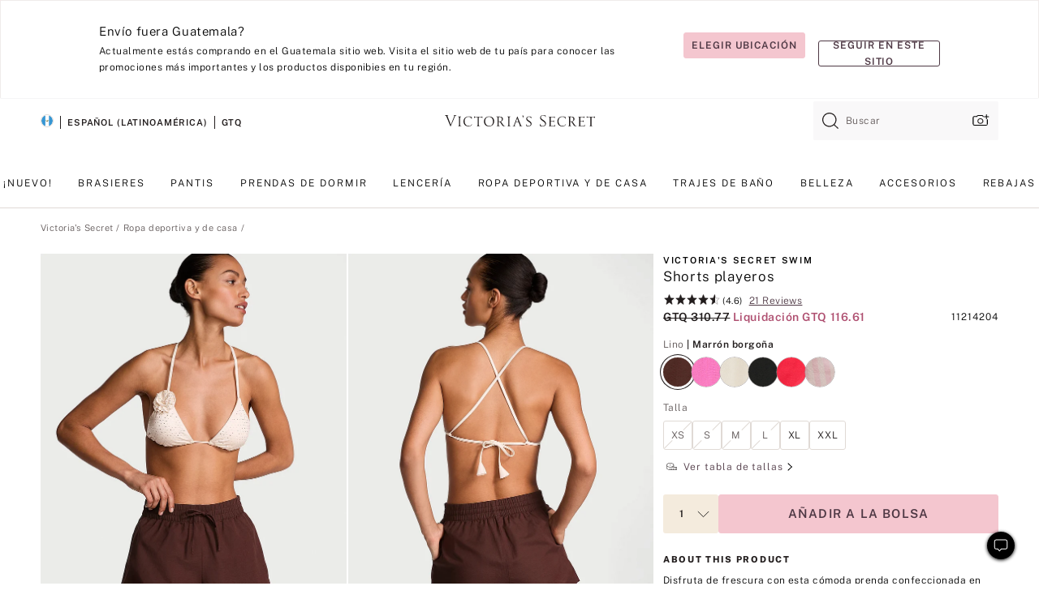

--- FILE ---
content_type: text/html;charset=UTF-8
request_url: https://sp.victoriassecret.com/gt/vs/apparel-catalog/5000009296
body_size: 4832
content:
<!DOCTYPE html><html lang="es" class="desktop " data-theme="vs" data-brand="vs" data-basic="true"><head><script id="earlyBootstrap">(()=>{const e=document.cookie,t=e.indexOf("APPTYPE="),a=document.documentElement.classList,s=document.currentScript.dataset;if(t>=0){a.add("is-app");const i=t+8,r=e.slice(i);let n="";r.startsWith("IOSHANDHELD")?(a.add("is-app-ios"),s.appPlatform="ios",n=e.slice(i+12)):r.startsWith("ANDROIDHANDHELD")&&(a.add("is-app-android"),s.appPlatform="android",n=e.slice(i+16)),n.startsWith("VS")?s.appBrand="vs":n.startsWith("PN")&&(s.appBrand="pn"),s.appPlatform&&s.appBrand&&(s.appType=s.appPlatform+"-"+s.appBrand)}if(("true"===new URL(window.location.href).searchParams.get("isNativeShopTabEnabled")||"true"===sessionStorage.getItem("isNativeShopTabEnabled"))&&(document.documentElement.classList.add("is-native-shop-tab-enabled"),sessionStorage.setItem("isNativeShopTabEnabled","true")),performance.getEntriesByType)for(const{serverTiming:e}of performance.getEntriesByType("navigation"))if(e)for(const{name:t,description:a}of e)"ssrStatus"===t?s.ssrStatus=a:"basicStatus"===t?s.basicStatus=a:"renderSource"===t?s.renderSource=a:"peceActive"===t&&(s.peceActive=a)})();</script><meta charSet="utf-8"/><meta name="viewport" id="viewport-settings" content="width=device-width, initial-scale=1, minimum-scale=1"/><meta property="og:type" content="website"/><meta property="og:site_name" content="Victoria&#x27;s Secret"/><meta name="twitter:site" content="@VictoriasSecret"/><meta property="og:image" content="https://www.victoriassecret.com/assets/m4996-VP7Q7JitTV2ecmC3sbUukA/images/default-share.png"/><meta name="twitter:card" content="summary_large_image"/><meta property="og:title" content="Compra Shorts playeros – Haz el pedido de partes inferiores en línea 5000009296"/><meta name="description" content="Disfruta de frescura con esta cómoda prenda confeccionada en una combinación de algodón y lino, que tiene cintura elástica anudada y aberturas laterales."/><meta property="og:description" content="Disfruta de frescura con esta cómoda prenda confeccionada en una combinación de algodón y lino, que tiene cintura elástica anudada y aberturas laterales."/><link rel="icon" sizes="48x48" href="https://sp.victoriassecret.com/assets/m4996-VP7Q7JitTV2ecmC3sbUukA/favicon.ico"/><link rel="apple-touch-icon" sizes="180x180" href="https://www.victoriassecret.com/assets/m4996-VP7Q7JitTV2ecmC3sbUukA/images/apple-touch-icon.png"/><link rel="apple-touch-icon" href="https://www.victoriassecret.com/assets/m4996-VP7Q7JitTV2ecmC3sbUukA/images/apple-touch-icon.png"/><link rel="icon" sizes="192x192" href="https://www.victoriassecret.com/assets/m4996-VP7Q7JitTV2ecmC3sbUukA/images/android-chrome-192x192.png"/><meta name="format-detection" content="telephone=no"/> <link rel="alternate" mpdisurl href="https://www.victoriassecret.com/us/vs/apparel-catalog/5000009296" hrefLang="x-default"/><link rel="alternate" mpdisurl href="https://www.victoriassecret.com/at/vs/apparel-catalog/5000009296" hrefLang="en-AT"/><link rel="alternate" mpdisurl href="https://www.victoriassecret.com/au/vs/apparel-catalog/5000009296" hrefLang="en-AU"/><link rel="alternate" mpdisurl href="https://www.victoriassecret.com/be/vs/apparel-catalog/5000009296" hrefLang="en-BE"/><link rel="alternate" mpdisurl href="https://www.victoriassecret.com/ca/vs/apparel-catalog/5000009296" hrefLang="en-CA"/><link rel="alternate" mpdisurl href="https://www.victoriassecret.com/ch/vs/apparel-catalog/5000009296" hrefLang="en-CH"/><link rel="alternate" mpdisurl href="https://www.victoriassecret.com/cz/vs/apparel-catalog/5000009296" hrefLang="en-CZ"/><link rel="alternate" mpdisurl href="https://www.victoriassecret.com/de/vs/apparel-catalog/5000009296" hrefLang="en-DE"/><link rel="alternate" mpdisurl href="https://www.victoriassecret.com/fr/vs/apparel-catalog/5000009296" hrefLang="en-FR"/><link rel="alternate" mpdisurl href="https://www.victoriassecret.com/gr/vs/apparel-catalog/5000009296" hrefLang="en-GR"/><link rel="alternate" mpdisurl href="https://www.victoriassecret.com/hk/vs/apparel-catalog/5000009296" hrefLang="en-HK"/><link rel="alternate" mpdisurl href="https://www.victoriassecret.com/in/vs/apparel-catalog/5000009296" hrefLang="en-IN"/><link rel="alternate" mpdisurl href="https://www.victoriassecret.com/jp/vs/apparel-catalog/5000009296" hrefLang="en-JP"/><link rel="alternate" mpdisurl href="https://www.victoriassecret.com/kr/vs/apparel-catalog/5000009296" hrefLang="en-KR"/><link rel="alternate" mpdisurl href="https://www.victoriassecret.com/mx/vs/apparel-catalog/5000009296" hrefLang="en-MX"/><link rel="alternate" mpdisurl href="https://www.victoriassecret.com/nl/vs/apparel-catalog/5000009296" hrefLang="en-NL"/><link rel="alternate" mpdisurl href="https://www.victoriassecret.com/no/vs/apparel-catalog/5000009296" hrefLang="en-NO"/><link rel="alternate" mpdisurl href="https://www.victoriassecret.com/nz/vs/apparel-catalog/5000009296" hrefLang="en-NZ"/><link rel="alternate" mpdisurl href="https://www.victoriassecret.com/ro/vs/apparel-catalog/5000009296" hrefLang="en-RO"/><link rel="alternate" mpdisurl href="https://www.victoriassecret.com/se/vs/apparel-catalog/5000009296" hrefLang="en-SE"/><link rel="alternate" mpdisurl href="https://www.victoriassecret.com/sg/vs/apparel-catalog/5000009296" hrefLang="en-SG"/><link rel="alternate" mpdisurl href="https://www.victoriassecret.com/sk/vs/apparel-catalog/5000009296" hrefLang="en-SK"/><link rel="alternate" mpdisurl href="https://www.victoriassecret.com/us/vs/apparel-catalog/5000009296" hrefLang="en-US"/><link rel="alternate" mpdisurl href="https://fr.victoriassecret.com/be/vs/apparel-catalog/5000009296" hrefLang="fr-BE"/><link rel="alternate" mpdisurl href="https://fr.victoriassecret.com/bf/vs/apparel-catalog/5000009296" hrefLang="fr-BF"/><link rel="alternate" mpdisurl href="https://fr.victoriassecret.com/ch/vs/apparel-catalog/5000009296" hrefLang="fr-CH"/><link rel="alternate" mpdisurl href="https://fr.victoriassecret.com/fr/vs/apparel-catalog/5000009296" hrefLang="fr-FR"/><link rel="alternate" mpdisurl href="https://frca.victoriassecret.com/ca/vs/apparel-catalog/5000009296" hrefLang="fr-CA"/><link rel="alternate" mpdisurl href="https://de.victoriassecret.com/at/vs/apparel-catalog/5000009296" hrefLang="de-AT"/><link rel="alternate" mpdisurl href="https://de.victoriassecret.com/ch/vs/apparel-catalog/5000009296" hrefLang="de-CH"/><link rel="alternate" mpdisurl href="https://de.victoriassecret.com/de/vs/apparel-catalog/5000009296" hrefLang="de-DE"/><link rel="alternate" mpdisurl href="https://it.victoriassecret.com/it/vs/apparel-catalog/5000009296" hrefLang="it-IT"/><link rel="alternate" mpdisurl href="https://ja.victoriassecret.com/jp/vs/apparel-catalog/5000009296" hrefLang="ja-JP"/><link rel="alternate" mpdisurl href="https://ko.victoriassecret.com/kr/vs/apparel-catalog/5000009296" hrefLang="ko-KR"/><link rel="alternate" mpdisurl href="https://pl.victoriassecret.com/pl/vs/apparel-catalog/5000009296" hrefLang="pl-PL"/><link rel="alternate" mpdisurl href="https://es.victoriassecret.com/es/vs/apparel-catalog/5000009296" hrefLang="es-ES"/><link rel="alternate" mpdisurl href="https://sp.victoriassecret.com/ar/vs/apparel-catalog/5000009296" hrefLang="es-AR"/><link rel="alternate" mpdisurl href="https://sp.victoriassecret.com/bo/vs/apparel-catalog/5000009296" hrefLang="es-BO"/><link rel="alternate" mpdisurl href="https://sp.victoriassecret.com/bz/vs/apparel-catalog/5000009296" hrefLang="es-BZ"/><link rel="alternate" mpdisurl href="https://sp.victoriassecret.com/cl/vs/apparel-catalog/5000009296" hrefLang="es-CL"/><link rel="alternate" mpdisurl href="https://sp.victoriassecret.com/co/vs/apparel-catalog/5000009296" hrefLang="es-CO"/><link rel="alternate" mpdisurl href="https://sp.victoriassecret.com/cr/vs/apparel-catalog/5000009296" hrefLang="es-CR"/><link rel="alternate" mpdisurl href="https://sp.victoriassecret.com/do/vs/apparel-catalog/5000009296" hrefLang="es-DO"/><link rel="alternate" mpdisurl href="https://sp.victoriassecret.com/ec/vs/apparel-catalog/5000009296" hrefLang="es-EC"/><link rel="alternate" mpdisurl href="https://sp.victoriassecret.com/gt/vs/apparel-catalog/5000009296" hrefLang="es-GT"/><link rel="alternate" mpdisurl href="https://sp.victoriassecret.com/hn/vs/apparel-catalog/5000009296" hrefLang="es-HN"/><link rel="alternate" mpdisurl href="https://sp.victoriassecret.com/mx/vs/apparel-catalog/5000009296" hrefLang="es-MX"/><link rel="alternate" mpdisurl href="https://sp.victoriassecret.com/ni/vs/apparel-catalog/5000009296" hrefLang="es-NI"/><link rel="alternate" mpdisurl href="https://sp.victoriassecret.com/pa/vs/apparel-catalog/5000009296" hrefLang="es-PA"/><link rel="alternate" mpdisurl href="https://sp.victoriassecret.com/pe/vs/apparel-catalog/5000009296" hrefLang="es-PE"/><link rel="alternate" mpdisurl href="https://sp.victoriassecret.com/py/vs/apparel-catalog/5000009296" hrefLang="es-PY"/><link rel="alternate" mpdisurl href="https://sp.victoriassecret.com/sv/vs/apparel-catalog/5000009296" hrefLang="es-SV"/><link rel="alternate" mpdisurl href="https://sp.victoriassecret.com/us/vs/apparel-catalog/5000009296" hrefLang="es-US"/><link rel="alternate" mpdisurl href="https://sp.victoriassecret.com/uy/vs/apparel-catalog/5000009296" hrefLang="es-UY"/><link rel="alternate" mpdisurl href="https://sp.victoriassecret.com/ve/vs/apparel-catalog/5000009296" hrefLang="es-VE"/><link rel="alternate" mpdisurl href="https://nl.victoriassecret.com/nl/vs/apparel-catalog/5000009296" hrefLang="nl-NL"/><link href="https://sp.victoriassecret.com/assets/m4996-VP7Q7JitTV2ecmC3sbUukA/templates/ssr-product/desktop/style.css" rel="stylesheet"/><title>Compra Shorts playeros – Haz el pedido de partes inferiores en línea 5000009296</title><style data-styled="" data-styled-version="5.3.9">.huVxo{-webkit-animation:fadein 1s ease-in;animation:fadein 1s ease-in;margin:0 auto;}/*!sc*/
@-webkit-keyframes fadein{0%{opacity:0;}50%{opacity:0;}100%{opacity:1;}}/*!sc*/
@keyframes fadein{0%{opacity:0;}50%{opacity:0;}100%{opacity:1;}}/*!sc*/
data-styled.g1575[id="sc-hhncp1-0"]{content:"huVxo,"}/*!sc*/
.hIWGSz{position:absolute;inset:0;display:-webkit-box;display:-webkit-flex;display:-ms-flexbox;display:flex;-webkit-box-pack:center;-webkit-justify-content:center;-ms-flex-pack:center;justify-content:center;-webkit-align-items:center;-webkit-box-align:center;-ms-flex-align:center;align-items:center;}/*!sc*/
data-styled.g1576[id="sc-17pbkyn-0"]{content:"hIWGSz,"}/*!sc*/
.kyFYCC{bottom:-100px;right:0;margin:1rem;-webkit-animation:slidein 750ms ease-out 10s forwards;animation:slidein 750ms ease-out 10s forwards;}/*!sc*/
data-styled.g1577[id="sc-17pbkyn-1"]{content:"kyFYCC,"}/*!sc*/
.jMLnnC{position:absolute;top:0;width:100%;}/*!sc*/
.jMLnnC .fabric-masthead-static-brandbar{width:100%;margin:0;}/*!sc*/
.jMLnnC .fabric-masthead-static-brandbar > .fabric-masthead-static-brandbar-smo-holder{height:40px;background-color:#f9e2e7;}/*!sc*/
.jMLnnC .fabric-masthead-static-brandbar > .fabric-masthead-static-brandbar-container{height:40px;background-color:#f7f7f8;}/*!sc*/
.jMLnnC .fabric-masthead-logo-area{width:100%;-webkit-box-pack:center;-webkit-justify-content:center;-ms-flex-pack:center;justify-content:center;-webkit-justify-content:center;}/*!sc*/
.jMLnnC .fabric-masthead-logo-area.fabric-layout-breakpoints .fabric-static-masthead-logo{-webkit-flex:0 0 275px;-ms-flex:0 0 275px;flex:0 0 275px;height:40px;margin:24px auto 50px;background-color:#f5f5f6;border-radius:3px;}/*!sc*/
.jMLnnC .fabric-masthead-category-nav-item .fabric-masthead-category-nav-link{height:20px;width:90px;background-color:#f5f5f6;padding:0.334rem 0.334rem 0.334rem 4px;display:block;text-transform:uppercase;position:relative;}/*!sc*/
.jMLnnC .fabric-masthead-category-nav-item{margin-right:20px;border-radius:3px;}/*!sc*/
.jMLnnC .fabric-masthead-logo-area{display:-webkit-box;display:-webkit-flex;display:-ms-flexbox;display:flex;height:115px;-webkit-box-pack:justify;-webkit-justify-content:space-between;-ms-flex-pack:justify;justify-content:space-between;-webkit-align-items:center;-webkit-box-align:center;-ms-flex-align:center;align-items:center;}/*!sc*/
.jMLnnC .fabric-masthead-category-nav-menu{width:944px;display:-webkit-box;display:-webkit-flex;display:-ms-flexbox;display:flex;margin:0 auto;-webkit-box-pack:justify;-webkit-justify-content:space-between;-ms-flex-pack:justify;justify-content:space-between;-webkit-align-items:center;-webkit-box-align:center;-ms-flex-align:center;align-items:center;}/*!sc*/
[data-device='desktop'] .sc-d7p3b7-0 .fabric-masthead-category-nav-item{padding-bottom:0.334rem;}/*!sc*/
data-styled.g1578[id="sc-d7p3b7-0"]{content:"jMLnnC,"}/*!sc*/
</style><link rel="preconnect" href="https://sp-api.victoriassecret.com/" crossorigin="use-credentials"/>
<link rel="stylesheet" type="text/css" href="https://sp.victoriassecret.com/custom_CSS/mpCSS.css?mptest17">
</head><body class="fabric vs"><div class="fabric-toast-traffic-control"></div><div class="reactContainer" id="componentContainer" data-hydrate="true"><header class="fabric-masthead-component sc-d7p3b7-0 jMLnnC"><div class="fabric-masthead-static-brandbar"><div class="fabric-masthead-static-brandbar-smo-holder"></div><div class="fabric-masthead-static-brandbar-container"></div></div><div class="fabric-masthead-logo-area fabric-layout-breakpoints"><h1 class="fabric-static-masthead-logo"></h1></div><nav class="fabric-masthead-static-category-nav-component"><ul class="fabric-masthead-category-nav-menu" role="menu"><li class="fabric-masthead-category-nav-item" role="none"><a class="fabric-masthead-category-nav-link"></a></li><li class="fabric-masthead-category-nav-item" role="none"><a class="fabric-masthead-category-nav-link"></a></li><li class="fabric-masthead-category-nav-item" role="none"><a class="fabric-masthead-category-nav-link"></a></li><li class="fabric-masthead-category-nav-item" role="none"><a class="fabric-masthead-category-nav-link"></a></li><li class="fabric-masthead-category-nav-item" role="none"><a class="fabric-masthead-category-nav-link"></a></li><li class="fabric-masthead-category-nav-item" role="none"><a class="fabric-masthead-category-nav-link"></a></li><li class="fabric-masthead-category-nav-item" role="none"><a class="fabric-masthead-category-nav-link"></a></li><li class="fabric-masthead-category-nav-item" role="none"><a class="fabric-masthead-category-nav-link"></a></li><li class="fabric-masthead-category-nav-item" role="none"><a class="fabric-masthead-category-nav-link"></a></li></ul></nav></header><div class="fabric-page-loading"><div class="fabric-page-spinner sc-17pbkyn-0 hIWGSz"><div class="fabric-spinner-element sc-hhncp1-0 huVxo"><div><span class="fabric-hide-a11y-element">Cargando...</span></div><div></div><div></div><div></div><div></div><div></div><div></div><div></div><div></div><div></div><div></div><div></div></div></div><div class="fabric-toast-utility static-site"><div class="toast-container"><strong>La página está tardando en cargar más de lo esperado.</strong></div></div></div></div><div class="fabric-dialog-container"></div><div class="fabric-salesforce-chat-dialog"></div><script id="brastrap-data" type="application/json">{"endpoints":[{"key":"analyticsCore","context":"analytics","version":"v3","path":"global","www":false,"pci":false},{"key":"authStatus","context":"auth","version":"v27","path":"status","method":"POST","prioritized":true,"www":false,"pci":false},{"key":"featureFlags","context":"experience","version":"v4","path":"feature-flags","www":false,"pci":false,"prioritized":true,"timeout":7000,"queryWhitelist":["cm_mmc"]},{"key":"countryList","context":"settings","version":"v3","path":"countries","www":false,"pci":false},{"key":"languageList","context":"settings","version":"v3","path":"languages","www":false,"pci":false},{"key":"dataPrivacyRightsGPCSettings","context":"dataprivacyrights","version":"v7","path":"jwt","www":false,"pci":false},{"key":"zipGating","context":"gatingexperience","version":"v1","path":"sddgating","www":false,"pci":false,"prioritized":true},{"key":"environment","context":"assets","version":"m4996-VP7Q7JitTV2ecmC3sbUukA","path":"settings.json","www":true,"pci":false},{"key":"contentPersonalizationMonitor","context":"contentpersonalization","version":"v6","path":"monitor","www":false,"pci":false},{"key":"navigations","context":"navigations","version":"v9","path":"navigations?channel=victorias-secret-desktop-tablet-row","www":false,"pci":false,"queryWhitelist":["cm_mmc"]},{"key":"bagCount","context":"orders","version":"v38","path":"bag/count","www":false,"pci":false,"overrides":{"featureFlags.dimensions[dimension=F302].active=C":{"version":"v39","path":"bag/count"}}},{"key":"breadcrumbsProduct","context":"breadcrumbs","version":"v4","path":"breadcrumbs?collectionId=297255c3-5614-4009-ad7d-557378e8818f","www":false,"pci":false,"queryWhitelist":["collectionId"]},{"key":"productPageInstance","context":"products","version":"v37","path":"page/5000009296?collectionId=6d7a8a42-1cc1-4bd6-bcb7-034279ac867b&isWishlistEnabled=true","www":false,"pci":false,"queryWhitelist":["productId","cm_mmc","stackId","collectionId","includeGenerics","priceType"],"overrides":{"featureFlags.dimensions[dimension=F020].active=C":{"version":"v94"}}},{"key":"pageAnalytics","context":"pageinfo","version":"v1","path":"byid?collectionId=6d7a8a42-1cc1-4bd6-bcb7-034279ac867b","www":false,"pci":false,"queryWhitelist":["collectionId"]},{"key":"modelDiversityTruthTable","context":"assets","version":"m4996-VP7Q7JitTV2ecmC3sbUukA","path":"data/modelDiversityTruthTable.json","www":true,"pci":false},{"key":"brandConfigs","context":"settings","version":"v3","path":"brandconfigs?brand=vs&region=international","www":false,"pci":false,"queryWhitelist":["brand","region"]}],"icons":["/assets/m4996-VP7Q7JitTV2ecmC3sbUukA/react/icon/brand.svg","/assets/m4996-VP7Q7JitTV2ecmC3sbUukA/react/icon/main.svg","/assets/m4996-VP7Q7JitTV2ecmC3sbUukA/react/icon/third-party.svg","/assets/m4996-VP7Q7JitTV2ecmC3sbUukA/react/icon/exclude.svg"],"scripts":[],"settings":{"apiUrl":"https://sp-api.victoriassecret.com","pciApiUrl":"https://api2.victoriassecret.com"}}</script><script id="reactLibrary" src="https://www.victoriassecret.com/assets/m4996-VP7Q7JitTV2ecmC3sbUukA/desktop/react-18.js" defer=""></script><script id="sentryReactSdk" src="https://www.victoriassecret.com/assets/m4996-VP7Q7JitTV2ecmC3sbUukA/desktop/sentry-react-sdk.js" defer=""></script><script id="brastrap" src="https://sp.victoriassecret.com/assets/m4996-VP7Q7JitTV2ecmC3sbUukA/brastrap.js" defer=""></script><!-- mp_trans_schedule_disable_start 149 --><script id="clientProps" type="application/json">{"apiData":{"cmsPage":{"oldPath":"","path":"/vs/apparel-catalog/5000009296","template":"product","productId":"5000009296","collectionId":"6d7a8a42-1cc1-4bd6-bcb7-034279ac867b","mppiCollectionId":"297255c3-5614-4009-ad7d-557378e8818f","masterStyleId":"5000009296","genericId":"11214204","pagePath":"/vs/apparel-catalog","channel":"All","meta":{"id":"5000009296|6d7a8a42-1cc1-4bd6-bcb7-034279ac867b","name":"","language":"","title":"Buy Cover-Up Shorts - Order Bottoms online 5000009296","metas":[{"name":"metaDescription","content":"Disfruta de frescura con esta cómoda prenda confeccionada en una combinación de algodón y lino, que tiene cintura elástica anudada y aberturas laterales."},{"name":"metaTitle","content":"Buy Cover-Up Shorts - Order Bottoms online 5000009296"},{"name":"canonicalURL","content":"/vs/apparel-catalog/5000009296"}]},"analytics":{},"redirect":{}}},"apiResponses":{},"brand":"vs","buildId":"m4996-VP7Q7JitTV2ecmC3sbUukA","category":"apparel-catalog","cmsPageChannel":"victorias-secret-desktop-tablet-row","countryCode":"gt","deployEnv":{"wwwOrigin":"https://sp.victoriassecret.com/","apiOrigin":"https://sp-api.victoriassecret.com","apiPciOrigin":"https://api2.victoriassecret.com","languageDomainSuffix":".victoriassecret.com","englishDomainPrefix":"www","assetsOrigin":"https://sp.victoriassecret.com/","assetsContext":"/assets","languageDomains":{"de.victoriassecret.com":{"domainCode":"de"},"es.victoriassecret.com":{"domainCode":"es"},"fr.victoriassecret.com":{"domainCode":"fr"},"frca.victoriassecret.com":{"domainCode":"frca"},"it.victoriassecret.com":{"domainCode":"it"},"ja.victoriassecret.com":{"domainCode":"ja"},"ko.victoriassecret.com":{"domainCode":"ko"},"pl.victoriassecret.com":{"domainCode":"pl"},"sp.victoriassecret.com":{"domainCode":"sp"}}},"deployEnvName":"production","deviceType":"desktop","endpoints":[{"key":"analyticsCore","context":"analytics","version":"v3","path":"global","www":false,"pci":false},{"key":"authStatus","context":"auth","version":"v27","path":"status","method":"POST","prioritized":true,"www":false,"pci":false},{"key":"featureFlags","context":"experience","version":"v4","path":"feature-flags","www":false,"pci":false,"prioritized":true,"timeout":7000,"queryWhitelist":["cm_mmc"]},{"key":"countryList","context":"settings","version":"v3","path":"countries","www":false,"pci":false},{"key":"languageList","context":"settings","version":"v3","path":"languages","www":false,"pci":false},{"key":"dataPrivacyRightsGPCSettings","context":"dataprivacyrights","version":"v7","path":"jwt","www":false,"pci":false},{"key":"zipGating","context":"gatingexperience","version":"v1","path":"sddgating","www":false,"pci":false,"prioritized":true},{"key":"environment","context":"assets","version":"m4996-VP7Q7JitTV2ecmC3sbUukA","path":"settings.json","www":true,"pci":false},{"key":"contentPersonalizationMonitor","context":"contentpersonalization","version":"v6","path":"monitor","www":false,"pci":false},{"key":"navigations","context":"navigations","version":"v9","path":"navigations?channel=victorias-secret-desktop-tablet-row","www":false,"pci":false,"queryWhitelist":["cm_mmc"]},{"key":"bagCount","context":"orders","version":"v38","path":"bag/count","www":false,"pci":false,"overrides":{"featureFlags.dimensions[dimension=F302].active=C":{"version":"v39","path":"bag/count"}}},{"key":"breadcrumbsProduct","context":"breadcrumbs","version":"v4","path":"breadcrumbs?collectionId=297255c3-5614-4009-ad7d-557378e8818f","www":false,"pci":false,"queryWhitelist":["collectionId"]},{"key":"productPageInstance","context":"products","version":"v37","path":"page/5000009296?collectionId=6d7a8a42-1cc1-4bd6-bcb7-034279ac867b&isWishlistEnabled=true","www":false,"pci":false,"queryWhitelist":["productId","cm_mmc","stackId","collectionId","includeGenerics","priceType"],"overrides":{"featureFlags.dimensions[dimension=F020].active=C":{"version":"v94"}}},{"key":"pageAnalytics","context":"pageinfo","version":"v1","path":"byid?collectionId=6d7a8a42-1cc1-4bd6-bcb7-034279ac867b","www":false,"pci":false,"queryWhitelist":["collectionId"]},{"key":"modelDiversityTruthTable","context":"assets","version":"m4996-VP7Q7JitTV2ecmC3sbUukA","path":"data/modelDiversityTruthTable.json","www":true,"pci":false},{"key":"brandConfigs","context":"settings","version":"v3","path":"brandconfigs?brand=vs&region=international","www":false,"pci":false,"queryWhitelist":["brand","region"]}],"languageCode":"sp","react18Mode":false,"renderType":"basic","sanitizedUrl":"https://sp.victoriassecret.com/gt/vs/apparel-catalog/5000009296","timestamp":1769032011282,"enableSentry":true}</script><!-- mp_trans_schedule_disable_end 149 --><script src="https://sp.victoriassecret.com/assets/m4996-VP7Q7JitTV2ecmC3sbUukA/desktop/runtime.js" defer=""></script><script src="https://sp.victoriassecret.com/assets/m4996-VP7Q7JitTV2ecmC3sbUukA/desktop/5641.js" defer=""></script><script src="https://sp.victoriassecret.com/assets/m4996-VP7Q7JitTV2ecmC3sbUukA/desktop/573.js" defer=""></script><script src="https://sp.victoriassecret.com/assets/m4996-VP7Q7JitTV2ecmC3sbUukA/desktop/6863.js" defer=""></script><script src="https://sp.victoriassecret.com/assets/m4996-VP7Q7JitTV2ecmC3sbUukA/desktop/9300.js" defer=""></script><script src="https://sp.victoriassecret.com/assets/m4996-VP7Q7JitTV2ecmC3sbUukA/desktop/8776.js" defer=""></script><script src="https://sp.victoriassecret.com/assets/m4996-VP7Q7JitTV2ecmC3sbUukA/desktop/1440.js" defer=""></script><script src="https://sp.victoriassecret.com/assets/m4996-VP7Q7JitTV2ecmC3sbUukA/desktop/2316.js" defer=""></script><script src="https://sp.victoriassecret.com/assets/m4996-VP7Q7JitTV2ecmC3sbUukA/desktop/8743.js" defer=""></script><script src="https://sp.victoriassecret.com/assets/m4996-VP7Q7JitTV2ecmC3sbUukA/desktop/401.js" defer=""></script><script src="https://sp.victoriassecret.com/assets/m4996-VP7Q7JitTV2ecmC3sbUukA/desktop/7104.js" defer=""></script><script src="https://sp.victoriassecret.com/assets/m4996-VP7Q7JitTV2ecmC3sbUukA/desktop/3786.js" defer=""></script><script src="https://sp.victoriassecret.com/assets/m4996-VP7Q7JitTV2ecmC3sbUukA/desktop/420.js" defer=""></script><script src="https://sp.victoriassecret.com/assets/m4996-VP7Q7JitTV2ecmC3sbUukA/templates/ssr-product/desktop/index.js" defer=""></script></body>
<!-- MP Google Tag Manager -->
<script nonce="mpgtmdply">(function(w,d,s,l,i){w[l]=w[l]||[];w[l].push({'gtm.start':
new Date().getTime(),event:'gtm.js'});var f=d.getElementsByTagName(s)[0],
j=d.createElement(s),dl=l!='dataLayer'?'&l='+l:'';j.async=true;j.src=
'https://www.googletagmanager.com/gtm.js?id='+i+dl;f.parentNode.insertBefore(j,f);
})(window,document,'script','mpDataLayer','GTM-NKJ73QTQ');</script>
<!-- End Google Tag Manager -->

<!-- MP Google Tag Manager (noscript) -->
<noscript><iframe src="https://www.googletagmanager.com/ns.html?id=GTM-NKJ73QTQ"
height="0" width="0" style="display:none;visibility:hidden"></iframe></noscript>
<!-- End Google Tag Manager (noscript) -->

<!--Processed by MotionPoint's TransMotion (r) translation engine v22.36.0 12/23/2025. Copyright© 2003-2026 MotionPoint Corporation. All Rights Reserved. This product is protected under one or more of the following US patents: 7584216, 7580960, 7627479, 7627817, 7996417, 8065294. Other patents pending.--></html>

--- FILE ---
content_type: text/javascript;charset=UTF-8
request_url: https://sp.victoriassecret.com/assets/m4996-VP7Q7JitTV2ecmC3sbUukA/templates/ssr-product/desktop/index.js
body_size: 3380
content:
try{!function(){var e="undefined"!=typeof window?window:"undefined"!=typeof global?global:"undefined"!=typeof globalThis?globalThis:"undefined"!=typeof self?self:{},t=(new e.Error).stack;t&&(e._sentryDebugIds=e._sentryDebugIds||{},e._sentryDebugIds[t]="6b8be7c5-5002-4e08-bf51-5955835d2c18",e._sentryDebugIdIdentifier="sentry-dbid-6b8be7c5-5002-4e08-bf51-5955835d2c18")}()}catch(e){}!function(){var e="undefined"!=typeof window?window:"undefined"!=typeof global?global:"undefined"!=typeof globalThis?globalThis:"undefined"!=typeof self?self:{};e._sentryModuleMetadata=e._sentryModuleMetadata||{},e._sentryModuleMetadata[(new e.Error).stack]=function(e){for(var t=1;t<arguments.length;t++){var r=arguments[t];if(null!=r)for(var n in r)r.hasOwnProperty(n)&&(e[n]=r[n])}return e}({},e._sentryModuleMetadata[(new e.Error).stack],{"_sentryBundlerPluginAppKey:fewd-flagship":!0})}(),("undefined"!=typeof window?window:"undefined"!=typeof global?global:"undefined"!=typeof globalThis?globalThis:"undefined"!=typeof self?self:{}).SENTRY_RELEASE={id:"flagship-m4996"},(self.webpackChunk_vsdp_flagship=self.webpackChunk_vsdp_flagship||[]).push([[6055],{50464:(e,t,r)=>{r.d(t,{A:()=>o});var n=r(78795),c=r(99751),i=r(83381);const o={getGenericIdObject:function(e,t){const r=t||c.A.getSingleInventoryObject(e);return n.u7(r)?r.genericId:n.Sb(e,"selected.genericId")},getItemNumberObject:function(e,t){const r=t||c.A.getSingleInventoryObject(e),o=i.A.isFullySelectedObject(e);return n.u7(r)?o?r.variantId:r.genericId:n.Sb(e,"selected.genericId")}}},99638:(e,t,r)=>{r.d(t,{A:()=>i});var n=r(78795),c=r(99751);const i={getPriceObject:function(e,t){const r=t||c.A.getSingleInventoryObject(e);if(!n.u7(r))return e.simplifiedPrice;const{originalPrice:i,originalPriceNumerical:o,salePriceNumerical:a}=r,s="regular"===r.priceType?null:r.salePrice,l="clearance"===r.priceType,d=n.uI(r.salePrice),u=n.EI(r.multiPrice)?r.multiPrice:null,p=!n.u7(e.selected),g=d?r.salePriceNumerical>10:r.originalPriceNumerical>10,f=d?r.salePriceNumerical:r.originalPriceNumerical,h=g?Number(f/4).toFixed(3).slice(0,-1):"10";return{originalPrice:i,salePrice:s,isClearance:l,multiPrice:u,isPriceAsShown:p,klarnaPaymentMessage:g?`o 4 pagos sin interés de <strong>$${h}</strong>​​​​​​​ con`:`o 4 pagos sin interés en pedidos superiores a <strong>$${h}</strong> con ​​​​​​​`,originalPriceNumerical:o,salePriceNumerical:a}}}},53362:(e,t,r)=>{r.d(t,{VE:()=>s,ap:()=>a});var n=r(78795),c=(r(4085),r(32573));function i(e){return"string"!=typeof e?"":e.toLowerCase().replace(/\b\w/g,(e=>e.toUpperCase()))}const o=(e,t)=>{const r=e?.productData,i=e?.isOutOfStock;if(!r&&t&&!i)return t.href;if(!t)return"";let o=t.searchParams?.get("genericId"),a=t.searchParams?.get("choice");if((0,c.QC)(t.pathname)&&!(0,c.c3)(t)&&(({genericId:o,choice:a}=(0,c.PG)(t,t.pathname)),i))return`https://${t.host}${t.pathname?.split("/-/a")[0]}?genericId=${o}&choice=${a}`;if(!o||!a)return t.href;let s=r?.[o],l=s?.choices?.[a];const d=(0,c.QC)(t.pathname)?t.pathname?.split("/-/a")[0]:t.pathname;if(s&&!l){if(a=e?.selectors?.choice[0]?.items[0]?.value||"",l=s?.choices?.[a],!l){const t=e?.selectors?.choice?.find((e=>e.items?.find((e=>e.genericId===o))));a=t?.items?.[0]?.value||"",l=s?.choices?.[a]}}else s||l||(o=n.HP(r)[0],s=r?.[o],a=n.HP(s?.choices)[0],l=s?.choices?.[a]);let u=encodeURIComponent(s?.shortDescription?.toLowerCase().trim().replace(/\s+/g,"-").replace(/['’]/g,"").replace(/-+/g,"-")||"");const p=l?.color||l?.label;let g=encodeURIComponent(p?.toLowerCase().trim().replace(/\s+/g,"-").replace(/-+/g,"-")||"");return u?.includes("%")&&(u=u.replace(/%[0-9a-fA-F]+/g,"").replace(/[^\w-]+/g,"-").replace(/-+/g,"-").replace(/^-|-$/g,"")),g?.includes("%")&&(g=g.replace(/%2[fF]/g,"-").replace(/-+/g,"-").replace(/^-|-$/g,"")),`https://${t.host}${d}/-/a/generic-${o}-choice-${a}/${u}-${g}`},a=e=>{const t=document.head.querySelector("link[rel='canonical']"),r=e?.productPageInstance?.product,n=r?.isOutOfStock;let i="";const a="C"===e?.featureFlags?.dimensions.find((e=>"FA06"===e.dimension))?.active,s=(e=>{try{const t=new URL(e,window.location.origin);if("http:"!==t.protocol&&"https:"!==t.protocol)return new URL(window.location.origin);["choice","genericId"].forEach((e=>{const r=t?.searchParams?.get(e);r&&t.searchParams.set(e,encodeURIComponent(r))}));const r=t.pathname.split("/").map((e=>{const t=e.match(/^generic-(.+)-choice-(.+)$/);if(t){const e=t[1],r=t[2];return`generic-${encodeURIComponent(e)}-choice-${encodeURIComponent(r)}`}return e}));return t.pathname=r.join("/"),t}catch{return new URL(window.location.origin)}})(window.location.href);a?(i=(0,c.QC)(s?.href)?o(r,s):n?`https://${s.host}${s.pathname}?genericId=${s.searchParams?.get("genericId")}&choice=${s.searchParams?.get("choice")}`:o(r,s),t?.setAttribute("href",i)):s.searchParams?.get("choice")&&s.searchParams?.get("genericId")&&(i=`https://${s.hostname}${s.pathname}?genericId=${s.searchParams?.get("genericId")}&choice=${s.searchParams?.get("choice")}`,t?.setAttribute("href",i))},s=e=>{const t=e?.config?.urlCountry,r=e?.config?.url,c=e?.config?.url?.query?.brand,{metaDescription:o,metaTitle:a}=((e,t,r,c)=>{const o="pink"===r?"PINK":"Victoria's Secret",{primaryProductDescription:a,extractedChoiceLabel:s,extractedShortDescription:l}=((e,t)=>{let r;const c=t?.searchParams?.get("genericId")||t?.query?.genericId;let i,o;const a=e?.productPageInstance?.product?.productData;if(c){const e=a?.[c]?.longDescription;r=e,o=a?.[c]?.shortDescription;const n=t?.searchParams?.get("choice")||t?.query?.choice;i=a?.[c]?.choices?.[n]?.label}if(!c||!r){const t=e?.productPageInstance?.product?.featuredChoice?.genericId,n=a?.[t]?.longDescription;r=n,o=a?.[t]?.shortDescription;const c=e?.productPageInstance?.product?.featuredChoice?.choice;i=a?.[t]?.choices?.[c]?.label}if(!r){const e=n.HP(a)[0],t=a?.[e]?.longDescription;r=t,o=a?.[e]?.shortDescription;const c=n.HP(a?.[e]?.choices);i=a?.[e]?.choices?.[c[0]]?.label}return{primaryProductDescription:r,extractedChoiceLabel:i,extractedShortDescription:o}})(e,t),d=e?.productPageInstance?.product,{classDisplay:u}=d||{};let p="",g=0;const f=a?.indexOf("<p");for(let e=f;e<a?.length&&">"!==a[e];e+=1)g+=1;if(-1!==f){const e=a?.indexOf("</p>",f);-1!==e&&(p=a?.substring(f+g+1,e))}else p="";return{metaDescription:`${l}, ${i(s)}: ${p||a} ${"US"===c?.toUpperCase()?"Envío GRATIS en pedidos mínimos - Devoluciones GRATIS":""}`.trim(),metaTitle:`Compra ${l}, ${i(s)} - Pide ${u} en línea- ${o} ${"US"===c?.toUpperCase()?"US":""}`.trim()}})(e,r,c,t);document.title=a;const s=document.querySelector('meta[property="og:title"]');s&&(s.content=a);const l=document.querySelector('meta[name="description"]');l&&(l.content=o);const d=document.querySelector('meta[property="og:description"]');d&&(d.content=o)}},4085:(e,t,r)=>{r.d(t,{A:()=>o});var n=r(78795);const c={pink:"PINK",vs:"Victoria's Secret",beauty:"Belleza",swimwear:"Trajes de baño","sleep-lounge":"Para dormir",giftguide:"Guía de regalos","co-lab":"Victoria's Secret Co Lab"};function i(e,t){switch(e){case"pink":case"beauty":case"vs":case"swimwear":case"sleep-lounge":case"giftguide":case"co-lab":return e;default:return t}}const o=function(e,t,r){const o=function(e,t,r){let c=e;if("product"===t||"gift-card"===t){const t=n.Sb(r,"brand");t.length&&(c=i(t,e))}return i(c,"vs")}(e,t,r);return{brand:o,brandName:n.Sb(c,o),isVictoriasSecret:"vs"===o,isPink:"pink"===o,isBeauty:"beauty"===o,isSwimwear:"swimwear"===o,isSleepLounge:"sleep-lounge"===o,isGiftGuide:"giftguide"===o,isCoLab:"co-lab"===o}}},36093:(e,t,r)=>{r.d(t,{$:()=>d}),r(78090);var n=r(7529),c=r(65693),i=r(13198),o=r(74848);const a=e=>e.pageData.serverRoute.deviceType,s=e=>e.pageData.serverRoute.renderType,l=({children:e})=>{const t=(0,i.d4)(a);return"basic"===(0,i.d4)(s)?(0,o.jsx)(c.A,{haveClientData:!0,fallback:(0,o.jsx)(n.A,{deviceType:t}),children:()=>e}):e},d=e=>t=>(0,o.jsx)(l,{children:(0,o.jsx)(e,{...t})})},80832:(e,t,r)=>{r.d(t,{D:()=>a,m:()=>s});var n=r(67202),c=r(59260),i=r(43057),o=r(53362);const a=e=>{(0,n.A)(e,{purchasableImagesUtility:c.A,productImageUtility:i.A})},s=e=>{(0,o.ap)(e),(0,o.VE)(e)}},18638:(e,t,r)=>{var n=r(5753),c=r(2106),i=r(56780),o=r(78090),a=r.n(o),s=r(13198),l=r(91982),d=r(59054),u=r(49734),p=r(73786),g=r(21954),f=r(5750),h=r(36093),m=r(80832),b=r(74848);const y=a().memo(p.A),w=e=>e.apiData,P=e=>e.pageData.serverRoute.renderType,I=()=>((()=>{const e=(0,o.useRef)(!1),t=(0,d.A)(),r=(0,g.A)(),n=(0,s.d4)(w),c=(0,s.d4)(P),i=(0,f.Ay)("dp83281PdpPrettyUrlsEnhancement");(0,o.useEffect)((()=>{if(!e.current&&"basic"===c&&t){e.current=!0;const t={config:r,...n};(0,u.hL)(t.productPageInstance.product,r.brand,i),(0,m.m)(t),(0,m.D)(t)}}),[c,t,r,n,i])})(),null),v=(0,h.$)((function(){const{brand:e}=(0,g.A)(),t=(0,s.d4)(w),r=(0,f.Ay)("dp94971ReducePdpReRendersEnhancement"),n=(0,s.d4)(P);return(0,b.jsxs)(l.A,{brand:e,data:t,classSpecificityRepetition:4,children:["basic"===n&&(0,b.jsx)(I,{}),(0,b.jsx)("main",{children:(0,b.jsx)("div",{className:"react react-product",children:r?(0,b.jsx)(y,{data:t}):(0,b.jsx)(p.A,{data:t})})})]})}));var $=r(56033);const A=(0,c.A)({Component:v});(0,i.A)({clientHydrate:A,UU:n.A,baseApplication:$.A})},67202:(e,t,r)=>{r.d(t,{A:()=>c});var n=r(24714);const c=function(e,t){n.A.preload(n.A.getImages(e,t))}},32590:e=>{e.exports=window.__sentry_react__.Sentry},78090:e=>{e.exports=window.__vs_react__.React},39896:e=>{e.exports=window.__vs_react__.ReactDOM},49905:e=>{e.exports=window.__vs_react__.ReactDOMClient}},e=>{e.O(0,[6055],(()=>{e.E(5735)}),5),e.O(0,[5641,573,6863,9300,8776,1440,2316,8743,401,7104,3786,420],(()=>e(e.s=18638))),e.O()}]);
//# sourceMappingURL=index.js.map